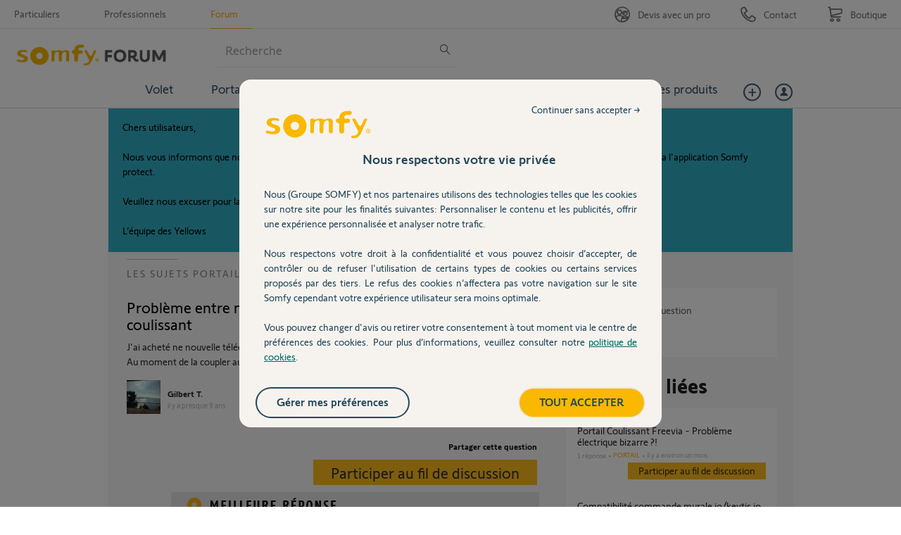

--- FILE ---
content_type: text/html; charset=utf-8
request_url: https://accounts.google.com/o/oauth2/postmessageRelay?parent=https%3A%2F%2Fforum.somfy.fr&jsh=m%3B%2F_%2Fscs%2Fabc-static%2F_%2Fjs%2Fk%3Dgapi.lb.en.2kN9-TZiXrM.O%2Fd%3D1%2Frs%3DAHpOoo_B4hu0FeWRuWHfxnZ3V0WubwN7Qw%2Fm%3D__features__
body_size: 159
content:
<!DOCTYPE html><html><head><title></title><meta http-equiv="content-type" content="text/html; charset=utf-8"><meta http-equiv="X-UA-Compatible" content="IE=edge"><meta name="viewport" content="width=device-width, initial-scale=1, minimum-scale=1, maximum-scale=1, user-scalable=0"><script src='https://ssl.gstatic.com/accounts/o/2580342461-postmessagerelay.js' nonce="PT-uJbF3a0x0d8_-ASmS9g"></script></head><body><script type="text/javascript" src="https://apis.google.com/js/rpc:shindig_random.js?onload=init" nonce="PT-uJbF3a0x0d8_-ASmS9g"></script></body></html>